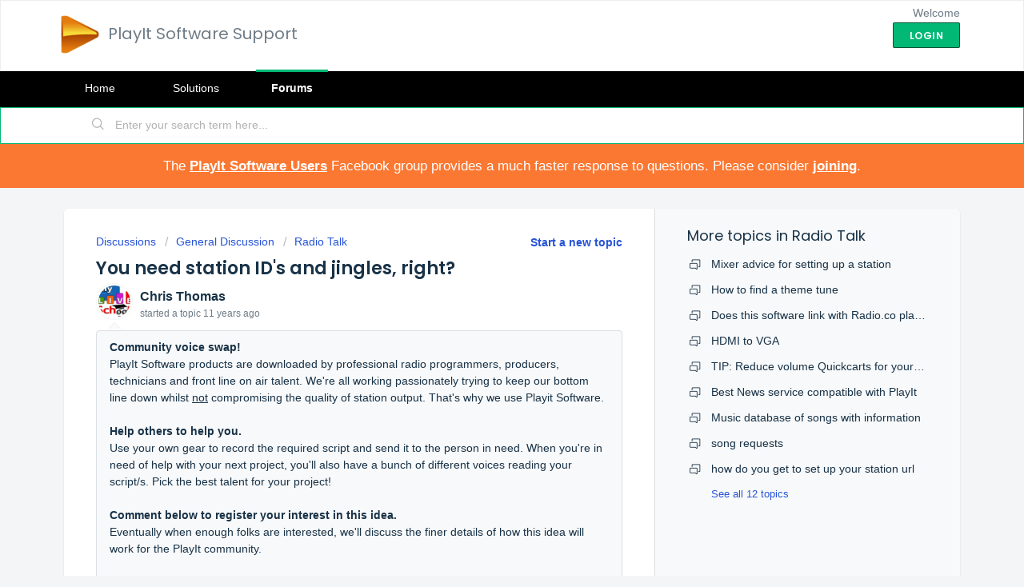

--- FILE ---
content_type: text/html; charset=utf-8
request_url: https://support.playitsoftware.com/support/discussions/topics/5000048264
body_size: 10849
content:
<!DOCTYPE html>
       
        <!--[if lt IE 7]><html class="no-js ie6 dew-dsm-theme " lang="en" dir="ltr" data-date-format="non_us"><![endif]-->       
        <!--[if IE 7]><html class="no-js ie7 dew-dsm-theme " lang="en" dir="ltr" data-date-format="non_us"><![endif]-->       
        <!--[if IE 8]><html class="no-js ie8 dew-dsm-theme " lang="en" dir="ltr" data-date-format="non_us"><![endif]-->       
        <!--[if IE 9]><html class="no-js ie9 dew-dsm-theme " lang="en" dir="ltr" data-date-format="non_us"><![endif]-->       
        <!--[if IE 10]><html class="no-js ie10 dew-dsm-theme " lang="en" dir="ltr" data-date-format="non_us"><![endif]-->       
        <!--[if (gt IE 10)|!(IE)]><!--><html class="no-js  dew-dsm-theme " lang="en" dir="ltr" data-date-format="non_us"><!--<![endif]-->
	<head>
		
		<!-- Title for the page -->
<title> You need station ID&#39;s and jingles, right? : PlayIt Software Support </title>

<!-- Meta information -->

      <meta charset="utf-8" />
      <meta http-equiv="X-UA-Compatible" content="IE=edge,chrome=1" />
      <meta name="description" content= " Community voice swap! PlayIt Software products are downloaded by professional radio programmers, producers, technicians and front line on air talent. We&#39;re all working passionately trying to keep our bottom line down whilst not compromising the quality of station output. That&#39;s why we use Playit Software.   Help others to help you.  Use your own gear to record the required script and send it to the person in need. When you&#39;re in need of help with your next project, you&#39;ll also have a bunch of different voices reading your script/s. Pick the best talent for your project!   Comment below to register your interest in this idea.  Eventually when enough folks are interested, we&#39;ll discuss the finer details of how this idea will work for the PlayIt community.  Chris     " />
      <meta name="author" content= "" />
       <meta property="og:title" content="You need station ID&amp;#39;s and jingles, right?" />  <meta property="og:url" content="https://support.playitsoftware.com/support/discussions/topics/5000048264" />  <meta property="og:image" content="https://s3.amazonaws.com/cdn.freshdesk.com/data/helpdesk/attachments/production/5004881968/logo/E_Do-zUFhNiG6bvCVTQZhn1PDZ4Ecl2A4g.png?X-Amz-Algorithm=AWS4-HMAC-SHA256&amp;amp;X-Amz-Credential=AKIAS6FNSMY2XLZULJPI%2F20260126%2Fus-east-1%2Fs3%2Faws4_request&amp;amp;X-Amz-Date=20260126T101821Z&amp;amp;X-Amz-Expires=604800&amp;amp;X-Amz-SignedHeaders=host&amp;amp;X-Amz-Signature=ea3995b4bf86d16c49e90506c3f9a0081e11da69809d5d467900c6c620633b41" />  <meta property="og:site_name" content="PlayIt Software Support" />  <meta property="og:type" content="article" />  <meta name="twitter:title" content="You need station ID&amp;#39;s and jingles, right?" />  <meta name="twitter:url" content="https://support.playitsoftware.com/support/discussions/topics/5000048264" />  <meta name="twitter:image" content="https://s3.amazonaws.com/cdn.freshdesk.com/data/helpdesk/attachments/production/5004881968/logo/E_Do-zUFhNiG6bvCVTQZhn1PDZ4Ecl2A4g.png?X-Amz-Algorithm=AWS4-HMAC-SHA256&amp;amp;X-Amz-Credential=AKIAS6FNSMY2XLZULJPI%2F20260126%2Fus-east-1%2Fs3%2Faws4_request&amp;amp;X-Amz-Date=20260126T101821Z&amp;amp;X-Amz-Expires=604800&amp;amp;X-Amz-SignedHeaders=host&amp;amp;X-Amz-Signature=ea3995b4bf86d16c49e90506c3f9a0081e11da69809d5d467900c6c620633b41" />  <meta name="twitter:card" content="summary" />  <link rel="canonical" href="https://support.playitsoftware.com/support/discussions/topics/5000048264" /> 

<!-- Responsive setting -->
<link rel="apple-touch-icon" href="https://s3.amazonaws.com/cdn.freshdesk.com/data/helpdesk/attachments/production/5004881983/fav_icon/ypBmms2kojOJ1vIz5zSduCYMkJ2KFCpKQw.ico" />
        <link rel="apple-touch-icon" sizes="72x72" href="https://s3.amazonaws.com/cdn.freshdesk.com/data/helpdesk/attachments/production/5004881983/fav_icon/ypBmms2kojOJ1vIz5zSduCYMkJ2KFCpKQw.ico" />
        <link rel="apple-touch-icon" sizes="114x114" href="https://s3.amazonaws.com/cdn.freshdesk.com/data/helpdesk/attachments/production/5004881983/fav_icon/ypBmms2kojOJ1vIz5zSduCYMkJ2KFCpKQw.ico" />
        <link rel="apple-touch-icon" sizes="144x144" href="https://s3.amazonaws.com/cdn.freshdesk.com/data/helpdesk/attachments/production/5004881983/fav_icon/ypBmms2kojOJ1vIz5zSduCYMkJ2KFCpKQw.ico" />
        <meta name="viewport" content="width=device-width, initial-scale=1.0, maximum-scale=5.0, user-scalable=yes" /> 
		
		<!-- Adding meta tag for CSRF token -->
		<meta name="csrf-param" content="authenticity_token" />
<meta name="csrf-token" content="b8uB6XYPZSjZkAK/519yI4vJ8mAbSbFJjI7pBEsPyWuo27hyP45Ey4NigaMxWZkSNMLKXqz2dtIlwIiLwbS6Cw==" />
		<!-- End meta tag for CSRF token -->
		
		<!-- Fav icon for portal -->
		<link rel='shortcut icon' href='https://s3.amazonaws.com/cdn.freshdesk.com/data/helpdesk/attachments/production/5004881983/fav_icon/ypBmms2kojOJ1vIz5zSduCYMkJ2KFCpKQw.ico' />

		<!-- Base stylesheet -->
 
		<link rel="stylesheet" media="print" href="https://assets3.freshdesk.com/assets/cdn/portal_print-6e04b27f27ab27faab81f917d275d593fa892ce13150854024baaf983b3f4326.css" />
	  		<link rel="stylesheet" media="screen" href="https://assets1.freshdesk.com/assets/cdn/falcon_portal_utils-a58414d6bc8bc6ca4d78f5b3f76522e4970de435e68a5a2fedcda0db58f21600.css" />	

		
		<!-- Theme stylesheet -->

		<link href="/support/theme.css?v=4&amp;d=1746097132" media="screen" rel="stylesheet" type="text/css">

		<!-- Google font url if present -->
		<link href='https://fonts.googleapis.com/css?family=Poppins:regular,600,700' rel='stylesheet' type='text/css' nonce='gU/K5ntjOZLUKA8AzPB7Yg=='>

		<!-- Including default portal based script framework at the top -->
		<script src="https://assets5.freshdesk.com/assets/cdn/portal_head_v2-d07ff5985065d4b2f2826fdbbaef7df41eb75e17b915635bf0413a6bc12fd7b7.js"></script>
		<!-- Including syntexhighlighter for portal -->
		<script src="https://assets4.freshdesk.com/assets/cdn/prism-841b9ba9ca7f9e1bc3cdfdd4583524f65913717a3ab77714a45dd2921531a402.js"></script>

		    <!-- Google tag (gtag.js) -->
	<script async src='https://www.googletagmanager.com/gtag/js?id=UA-5867773-10' nonce="gU/K5ntjOZLUKA8AzPB7Yg=="></script>
	<script nonce="gU/K5ntjOZLUKA8AzPB7Yg==">
	  window.dataLayer = window.dataLayer || [];
	  function gtag(){dataLayer.push(arguments);}
	  gtag('js', new Date());
	  gtag('config', 'UA-5867773-10');
	</script>


		<!-- Access portal settings information via javascript -->
		 <script type="text/javascript">     var portal = {"language":"en","name":"PlayIt Software Support","contact_info":"","current_page_name":"topic_view","current_tab":"forums","vault_service":{"url":"https://vault-service.freshworks.com/data","max_try":2,"product_name":"fd"},"current_account_id":143260,"preferences":{"bg_color":"#f3f5f7","header_color":"#FFF","help_center_color":"#f3f5f7","footer_color":"#183247","tab_color":"#000","tab_hover_color":"#02b875","btn_background":"#f3f5f7","btn_primary_background":"#02b875","baseFont":"Tahoma","textColor":"#183247","headingsFont":"Poppins","headingsColor":"#183247","linkColor":"#183247","linkColorHover":"#2753d7","inputFocusRingColor":"#02B875","nonResponsive":"false"},"image_placeholders":{"spacer":"https://assets1.freshdesk.com/assets/misc/spacer.gif","profile_thumb":"https://assets7.freshdesk.com/assets/misc/profile_blank_thumb-4a7b26415585aebbd79863bd5497100b1ea52bab8df8db7a1aecae4da879fd96.jpg","profile_medium":"https://assets5.freshdesk.com/assets/misc/profile_blank_medium-1dfbfbae68bb67de0258044a99f62e94144f1cc34efeea73e3fb85fe51bc1a2c.jpg"},"falcon_portal_theme":false};     var attachment_size = 20;     var blocked_extensions = "";     var allowed_extensions = "";     var store = {
        user: {},
        ticket: {},
        portalLaunchParty: {}};    store.portalLaunchParty.ticketFragmentsEnabled = false;    store.pod = "us-east-1";    store.region = "US"; </script> 


			
	</head>
	<body>
            	
		
		
		<style type="text/css" id="custom-style">
  .hc-nav, a[href="/support/tickets"] { display: none }
</style>
<script> 
  (function() {
    (function($) {
      var customStyle = document.getElementById('custom-style');
      $.ajaxSetup({xhrFields: { withCredentials: true } });
      $.get('https://www.playitsoftware.com/Support/UserInfo?email=').then(function(json) {
        if(json.canCreateTicket) {
          customStyle.innerHTML += '.hc-nav, a[href="/support/tickets"] { display: inline-block }\r\n';
        }
      });
    })(jQuery);
   })();
</script>


	<header class="banner">
		<div class="banner-wrapper page">
			<div class="banner-title">
				<a href="http://support.playitsoftware.com"class='portal-logo'><span class="portal-img"><i></i>
                    <img src='https://s3.amazonaws.com/cdn.freshdesk.com/data/helpdesk/attachments/production/5004881968/logo/E_Do-zUFhNiG6bvCVTQZhn1PDZ4Ecl2A4g.png' alt="Logo"
                        onerror="default_image_error(this)" data-type="logo" />
                 </span></a>
				<h1 class="ellipsis heading">PlayIt Software Support</h1>
			</div>
			<nav class="banner-nav">
				 <div class="welcome">Welcome <b></b> </div>  <b><a href="/support/login"><b>Login</b></a></b>
			</nav>
		</div>
	</header>
	<nav class="page-tabs">
		<div class="page no-padding no-header-tabs">
			
				<a data-toggle-dom="#header-tabs" href="#" data-animated="true" class="mobile-icon-nav-menu show-in-mobile"></a>
				<div class="nav-link" id="header-tabs">
					
						
							<a href="/support/home" class="">Home</a>
						
					
						
							<a href="/support/solutions" class="">Solutions</a>
						
					
						
							<a href="/support/discussions" class="active">Forums</a>
						
					
				</div>
			
		</div>
	</nav>

<!-- Search and page links for the page -->

	<section class="help-center-sc rounded-6">
		<div class="page no-padding">
		<div class="hc-search">
			<div class="hc-search-c">
				<form class="hc-search-form print--remove" autocomplete="off" action="/support/search/topics" id="hc-search-form" data-csrf-ignore="true">
	<div class="hc-search-input">
	<label for="support-search-input" class="hide">Enter your search term here...</label>
		<input placeholder="Enter your search term here..." type="text"
			name="term" class="special" value=""
            rel="page-search" data-max-matches="10" id="support-search-input">
	</div>
	<div class="hc-search-button">
		<button class="btn btn-primary" aria-label="Search" type="submit" autocomplete="off">
			<i class="mobile-icon-search hide-tablet"></i>
			<span class="hide-in-mobile">
				Search
			</span>
		</button>
	</div>
</form>
			</div>
		</div>
		<div class="hc-nav ">
			 <nav>  <div class="hide-in-mobile"><a href=/support/login>Login</a> to submit a new ticket</div>   <div>
              <a href="/support/tickets" class="mobile-icon-nav-status check-status ellipsis" title="Check ticket status">
                <span>Check ticket status</span>
              </a>
            </div>  </nav>
		</div>
		</div>
	</section>




<style type="text/css">
  #facebook-group {
    background: #fb7832;
    color: white;
    padding: 1em;
    text-align: center;    
    font-size: 1.2em;
  }
  
  #facebook-group a {
    color: white;
    text-decoration: underline;
    font-weight: bold;
  }
</style>
<div id="facebook-group">
  The <a href="https://www.facebook.com/groups/playitsoftware" target="_blank">PlayIt Software Users</a> Facebook group provides a much faster response to questions. Please consider <a href="https://www.facebook.com/groups/playitsoftware" target="_blank">joining</a>.
</div>

<div class="page">
	
	
	<!-- Search and page links for the page -->
	

	<!-- Notification Messages -->
	 <div class="alert alert-with-close notice hide" id="noticeajax"></div> 

	
	<div class="c-wrapper">		
		


<section class="content main rounded-6 min-height-on-desktop fc-topic-view">
	
		<b class="pull-right"><a href="/support/discussions/topics/new?forum_id=5000295907" title="Start a new topic">Start a new topic</a></b>
	
	<div class="breadcrumb">
		<a href="/support/discussions">Discussions</a>
		<a href="/support/discussions/5000075468">General Discussion</a>
		<a href="/support/discussions/forums/5000295907">Radio Talk</a>
	</div>
	
	<section class="topic-header clearfix">
		<div class="topic-labels"></div>
		<b class="page-stamp page-stamp-questions">
			<i class="icon-page-questions"></i>
		</b>
		
		<h2 class="post-title heading">
			You need station ID&#39;s and jingles, right?
		</h2>
		
	</section>

	<div id="topic-comments">
		
		<section class="user-comment " id="post-5000110144">
			<div class="user-info">
				  <div class="user-pic-thumb image-lazy-load user-pointer-bottom">  <img src="/images/misc/profile_blank_thumb.jpg" onerror="imgerror(this)" class="thumb" rel="lazyloadimage"  data-src="/users/5002710226/profile_image" />  </div> 				
				<div class="user-details">
					<h4 class="user-name">Chris Thomas</h4>
					<div class="p-info">
						started a topic  <span class='timeago' title='Sun, 3 May, 2015 at 10:17 AM' data-timeago='2015-05-03 10:17:47 +0100' data-livestamp='2015-05-03 10:17:47 +0100'>
			over 10 years ago
		   </span> 
					</div>
				</div>
			</div>
			<div class="p-content" rel="image-enlarge" id="post-5000110144-description">
				<div class="p-desc">
					<p><b>Community voice swap!</b><br>PlayIt Software products are downloaded by professional radio programmers, producers, technicians and front line on air talent. We're all working passionately trying to keep our bottom line down whilst <u>not</u> compromising the quality of station output. That's why we use Playit Software. <br><br><b>Help others to help you.</b> <br>Use your own gear to record the required script and send it to the person in need. When you're in need of help with your next project, you'll also have a bunch of different voices reading your script/s. Pick the best talent for your project! <br><br><b>Comment below to register your interest in this idea.</b> <br>Eventually when enough folks are interested, we'll discuss the finer details of how this idea will work for the PlayIt community.<br><br>Chris <br><br><br></p>
				</div>

				

				
				
				  <div id="vote-toolbar">
    
  </div>

			</div>
			<div class="p-content hide" id="post-5000110144-edit">
				<div class="sloading loading-small loading-block"></div>
			</div>
		</section>

		<div class="sort-posts clearfix"><strong class='pull-left'>7 Comments</strong><span class="post-sort dropdown pull-right align-left"><ul class="dropdown-menu pull-left" role="menu" aria-labelledby="dropdownMenu"><li class='active'><a href='/support/discussions/topics/5000048264?sort=date'>Oldest First</a></li><li class=''><a href='/support/discussions/topics/5000048264?sort=popularity'>Popular</a></li><li class=''><a href='/support/discussions/topics/5000048264?sort=recency'>Newest First</a></li></ul><span class="dropdown-toggle" data-toggle="dropdown">Sorted by <a href='#'><b> Oldest First </b><i class="caret"></i></a></span></span></div><hr>

		
			
				
			
				
				<section class="user-comment " id="post-5000116544">
					<div class="user-info">
						  <div class="user-pic-thumb image-lazy-load user-pointer-bottom"> <div class="thumb avatar-text circle text-center bg-2"> E  </div> </div> 
						<div class="user-details">
							
							<h4 class="user-name">Elaine Lamb</h4>
							<div class="p-info">
								said  <span class='timeago' title='Mon, 1 Jun, 2015 at 11:12 AM' data-timeago='2015-06-01 11:12:15 +0100' data-livestamp='2015-06-01 11:12:15 +0100'>
			over 10 years ago
		   </span> 
							</div>
						</div>
					</div>
					<div class="p-content" rel="image-enlarge" id="post-5000116544-description">
						<div class="p-desc">
							
							<p>Sounds like a great idea. I am a Presenter and always looking for new voices for jingles etc. :) </p>

						</div>
						
						<div class='btn-group' id='post-5000116544-vote-toolbar'><hr> <span class="vote-bar"> 1 person  likes this</span></div>
					</div>
					<div class="p-content hide" id="post-5000116544-edit">
						<div class="sloading loading-small loading-block"></div>
					</div>
				</section>
				
			
				
				<section class="user-comment " id="post-5000118053">
					<div class="user-info">
						  <div class="user-pic-thumb image-lazy-load user-pointer-bottom">  <img src="/images/misc/profile_blank_thumb.jpg" onerror="imgerror(this)" class="thumb" rel="lazyloadimage"  data-src="/users/5004432651/profile_image" />  </div> 
						<div class="user-details">
							
							<h4 class="user-name">Daan Berg</h4>
							<div class="p-info">
								said  <span class='timeago' title='Sun, 7 Jun, 2015 at  4:43 PM' data-timeago='2015-06-07 16:43:07 +0100' data-livestamp='2015-06-07 16:43:07 +0100'>
			over 10 years ago
		   </span> 
							</div>
						</div>
					</div>
					<div class="p-content" rel="image-enlarge" id="post-5000118053-description">
						<div class="p-desc">
							
							Very cool idea!<br><br>I'm Dutch, but thanks to a Cambridge University course it shouldn't be any problem to record things in English.<br>So I'm available, if you need any voice work. I can't add fancy effects or anything -- you'll just get the raw recording.<br><br>If you'd like an idea of what I sound like, here are some radio recordings: https://soundcloud.com/daan-berg<br><br>Enjoy the airwaves,<br>Daan<br><p> </p>

						</div>
						
						<div class='btn-group' id='post-5000118053-vote-toolbar'></div>
					</div>
					<div class="p-content hide" id="post-5000118053-edit">
						<div class="sloading loading-small loading-block"></div>
					</div>
				</section>
				
			
				
				<section class="user-comment " id="post-5000118065">
					<div class="user-info">
						  <div class="user-pic-thumb image-lazy-load user-pointer-bottom"> <div class="thumb avatar-text circle text-center bg-7"> C  </div> </div> 
						<div class="user-details">
							
							<h4 class="user-name">Chris Thomas</h4>
							<div class="p-info">
								said  <span class='timeago' title='Mon, 8 Jun, 2015 at 12:02 PM' data-timeago='2015-06-08 12:02:09 +0100' data-livestamp='2015-06-08 12:02:09 +0100'>
			over 10 years ago
		   </span> 
							</div>
						</div>
					</div>
					<div class="p-content" rel="image-enlarge" id="post-5000118065-description">
						<div class="p-desc">
							
							Hi Daan Berg and Elaine Lamb,

Thank you for making yourself known. Let's wait until seven other people have found this post and said hello.

The talent only read and record the script provide as best they can with the gear they have. The script owner is responsible for all production time. 

Want to get involved? 
Reply &amp; follow this thread. 
						</div>
						
						<div class='btn-group' id='post-5000118065-vote-toolbar'><hr> <span class="vote-bar"> 2 people  like this</span></div>
					</div>
					<div class="p-content hide" id="post-5000118065-edit">
						<div class="sloading loading-small loading-block"></div>
					</div>
				</section>
				
			
				
				<section class="user-comment " id="post-5000144717">
					<div class="user-info">
						  <div class="user-pic-thumb image-lazy-load user-pointer-bottom"> <div class="thumb avatar-text circle text-center bg-1"> H  </div> </div> 
						<div class="user-details">
							
							<h4 class="user-name">Hy Candescent</h4>
							<div class="p-info">
								said  <span class='timeago' title='Sat, 15 Aug, 2015 at 11:58 AM' data-timeago='2015-08-15 11:58:27 +0100' data-livestamp='2015-08-15 11:58:27 +0100'>
			over 10 years ago
		   </span> 
							</div>
						</div>
					</div>
					<div class="p-content" rel="image-enlarge" id="post-5000144717-description">
						<div class="p-desc">
							
							I've been using talent from fiverr.com to cut all my liners, promos, and IDs.  There are hundreds of people to choose from, ranging from rank beginners to seasoned major market and network air talent - using their own (and very often, broadcast-quality) equipment and sound studios.  Go to the site and search "voiceover", you can listen to audition videos and choose someone who fits your style.  Oh, did I mention it only costs $5 per "gig?"  Yep!  Five measly bucks!   I have a guy who used to work for Westwood One in L.A. on all my IDs.  For the bulk of what I had him cut, plus I tipped him because I was so pleased with his work, it only came to like $35 in all.  To hire someone of that caliber through normal channels would have cost hundreds of dollars.  <br><br>Your first thought might be, "How can these people make any money if they're only charging $5?"  Most are doing it for fun and to be helpful, but the low price also creates volume.  Some of these people get thousands of fiverr "gigs."  That can add up to a nice income! <br><br>But also beware... there are MANY amateurs on there trying to break into voice work who have good demos, but their actual work and/or equipment is less than stellar.  I *have* pulled a  couple of duds from fiverr.  While most of them will offer to recut something you're not happy with, I didn't bother because it was simply a lack of talent in those cases.  But, hey, they were just $5, so no harm no foul.<br><br>Be forewarned... you can spend HOURS perusing the wares there!  LOL.  Just a friendly heads-up!  ;)<br><br><br><br><p> </p>

						</div>
						
						<div class='btn-group' id='post-5000144717-vote-toolbar'><hr> <span class="vote-bar"> 1 person  likes this</span></div>
					</div>
					<div class="p-content hide" id="post-5000144717-edit">
						<div class="sloading loading-small loading-block"></div>
					</div>
				</section>
				
			
				
				<section class="user-comment " id="post-5000144720">
					<div class="user-info">
						  <div class="user-pic-thumb image-lazy-load user-pointer-bottom"> <div class="thumb avatar-text circle text-center bg-7"> C  </div> </div> 
						<div class="user-details">
							
							<h4 class="user-name">Chris Thomas</h4>
							<div class="p-info">
								said  <span class='timeago' title='Sat, 15 Aug, 2015 at 12:50 PM' data-timeago='2015-08-15 12:50:51 +0100' data-livestamp='2015-08-15 12:50:51 +0100'>
			over 10 years ago
		   </span> 
							</div>
						</div>
					</div>
					<div class="p-content" rel="image-enlarge" id="post-5000144720-description">
						<div class="p-desc">
							
							Hello Hy Candescent, 
Thanks for sharing. Great tips! 
						</div>
						
						<div class='btn-group' id='post-5000144720-vote-toolbar'></div>
					</div>
					<div class="p-content hide" id="post-5000144720-edit">
						<div class="sloading loading-small loading-block"></div>
					</div>
				</section>
				
			
				
				<section class="user-comment " id="post-5000148897">
					<div class="user-info">
						  <div class="user-pic-thumb image-lazy-load user-pointer-bottom"> <div class="thumb avatar-text circle text-center bg-7"> n  </div> </div> 
						<div class="user-details">
							
							<h4 class="user-name">nigel richards</h4>
							<div class="p-info">
								said  <span class='timeago' title='Fri, 4 Sep, 2015 at 10:34 AM' data-timeago='2015-09-04 10:34:26 +0100' data-livestamp='2015-09-04 10:34:26 +0100'>
			over 10 years ago
		   </span> 
							</div>
						</div>
					</div>
					<div class="p-content" rel="image-enlarge" id="post-5000148897-description">
						<div class="p-desc">
							
							i would like this also as my station sometimes wants to change its id package and voiceovers. even if possible some programmes.<br><p> </p>

						</div>
						
						<div class='btn-group' id='post-5000148897-vote-toolbar'></div>
					</div>
					<div class="p-content hide" id="post-5000148897-edit">
						<div class="sloading loading-small loading-block"></div>
					</div>
				</section>
				
			
				
				<section class="user-comment " id="post-5000248379">
					<div class="user-info">
						  <div class="user-pic-thumb image-lazy-load user-pointer-bottom"> <div class="thumb avatar-text circle text-center bg-6"> J  </div> </div> 
						<div class="user-details">
							
							<h4 class="user-name">Justin Toney</h4>
							<div class="p-info">
								said  <span class='timeago' title='Sat, 15 Jun, 2019 at  5:44 AM' data-timeago='2019-06-15 05:44:36 +0100' data-livestamp='2019-06-15 05:44:36 +0100'>
			over 6 years ago
		   </span> 
							</div>
						</div>
					</div>
					<div class="p-content" rel="image-enlarge" id="post-5000248379-description">
						<div class="p-desc">
							
							Is this still an option?
						</div>
						
						<div class='btn-group' id='post-5000248379-vote-toolbar'></div>
					</div>
					<div class="p-content hide" id="post-5000248379-edit">
						<div class="sloading loading-small loading-block"></div>
					</div>
				</section>
				
			
		
	
	</div>

		
		<section class="lead"><a href="/support/discussions/topics/5000048264/reply">Login</a> to post a comment</section>
	
</section>

	<section class="sidebar content rounded-6 min-height-on-desktop fc-merge-topic">	
		<div class="cs-g-c">
			<section class="topic-list" id="merged-topics-list">
				
				

				

				

				<div class='list-lead'>
									More topics in 
									<span class='folder-name'>Radio Talk</span>
								</div>
							<ul><li class="cs-g-3">
										<div class="ellipsis">
											<a href="/support/discussions/topics/5000066004">Mixer advice for setting up a station</a>
										</div>
									</li><li class="cs-g-3">
										<div class="ellipsis">
											<a href="/support/discussions/topics/5000070633">How to find a theme tune</a>
										</div>
									</li><li class="cs-g-3">
										<div class="ellipsis">
											<a href="/support/discussions/topics/5000071547">Does this software link with Radio.co platform?</a>
										</div>
									</li><li class="cs-g-3">
										<div class="ellipsis">
											<a href="/support/discussions/topics/5000072537">HDMI to VGA</a>
										</div>
									</li><li class="cs-g-3">
										<div class="ellipsis">
											<a href="/support/discussions/topics/5000075158">TIP: Reduce volume Quickcarts for your Sweepers</a>
										</div>
									</li><li class="cs-g-3">
										<div class="ellipsis">
											<a href="/support/discussions/topics/5000086925">Best News service compatible with PlayIt</a>
										</div>
									</li><li class="cs-g-3">
										<div class="ellipsis">
											<a href="/support/discussions/topics/5000087699">Music database of songs with information</a>
										</div>
									</li><li class="cs-g-3">
										<div class="ellipsis">
											<a href="/support/discussions/topics/5000087964">song requests</a>
										</div>
									</li><li class="cs-g-3">
										<div class="ellipsis">
											<a href="/support/discussions/topics/5000093880">how do you get to set up your station url</a>
										</div>
									</li></ul><a title="See all 12 topics" class="see-more" href="/support/discussions/forums/5000295907">See all 12 topics</a>
			</section>
		</div>
	</section>

	</div>
	

	

</div>

	<footer class="footer rounded-6">
		<nav class="footer-links page no-padding">
			
					
						<a href="/support/home" class="">Home</a>
					
						<a href="/support/solutions" class="">Solutions</a>
					
						<a href="/support/discussions" class="active">Forums</a>
					
			
			
			
		</nav>
	</footer>
	




			<script src="https://assets5.freshdesk.com/assets/cdn/portal_bottom-0fe88ce7f44d512c644a48fda3390ae66247caeea647e04d017015099f25db87.js"></script>

		<script src="https://assets9.freshdesk.com/assets/cdn/redactor-642f8cbfacb4c2762350a557838bbfaadec878d0d24e9a0d8dfe90b2533f0e5d.js"></script> 
		<script src="https://assets6.freshdesk.com/assets/cdn/lang/en-4a75f878b88f0e355c2d9c4c8856e16e0e8e74807c9787aaba7ef13f18c8d691.js"></script>
		<!-- for i18n-js translations -->
  		<script src="https://assets7.freshdesk.com/assets/cdn/i18n/portal/en-7dc3290616af9ea64cf8f4a01e81b2013d3f08333acedba4871235237937ee05.js"></script>
		<!-- Including default portal based script at the bottom -->
		<script nonce="gU/K5ntjOZLUKA8AzPB7Yg==">
//<![CDATA[
	
	jQuery(document).ready(function() {
					
		// Setting the locale for moment js
		moment.lang('en');

		var validation_meassages = {"required":"This field is required.","remote":"Please fix this field.","email":"Please enter a valid email address.","url":"Please enter a valid URL.","date":"Please enter a valid date.","dateISO":"Please enter a valid date ( ISO ).","number":"Please enter a valid number.","digits":"Please enter only digits.","creditcard":"Please enter a valid credit card number.","equalTo":"Please enter the same value again.","two_decimal_place_warning":"Value cannot have more than 2 decimal digits","select2_minimum_limit":"Please type %{char_count} or more letters","select2_maximum_limit":"You can only select %{limit} %{container}","maxlength":"Please enter no more than {0} characters.","minlength":"Please enter at least {0} characters.","rangelength":"Please enter a value between {0} and {1} characters long.","range":"Please enter a value between {0} and {1}.","max":"Please enter a value less than or equal to {0}.","min":"Please enter a value greater than or equal to {0}.","select2_maximum_limit_jq":"You can only select {0} {1}","facebook_limit_exceed":"Your Facebook reply was over 8000 characters. You'll have to be more clever.","messenger_limit_exceeded":"Oops! You have exceeded Messenger Platform's character limit. Please modify your response.","not_equal_to":"This element should not be equal to","email_address_invalid":"One or more email addresses are invalid.","twitter_limit_exceed":"Oops! You have exceeded Twitter's character limit. You'll have to modify your response.","password_does_not_match":"The passwords don't match. Please try again.","valid_hours":"Please enter a valid hours.","reply_limit_exceed":"Your reply was over 2000 characters. You'll have to be more clever.","url_format":"Invalid URL format","url_without_slash":"Please enter a valid URL without '/'","link_back_url":"Please enter a valid linkback URL","requester_validation":"Please enter a valid requester details or <a href=\"#\" id=\"add_requester_btn_proxy\">add new requester.</a>","agent_validation":"Please enter valid agent details","email_or_phone":"Please enter a Email or Phone Number","upload_mb_limit":"Upload exceeds the available 15MB limit","invalid_image":"Invalid image format","atleast_one_role":"At least one role is required for the agent","invalid_time":"Invalid time.","remote_fail":"Remote validation failed","trim_spaces":"Auto trim of leading & trailing whitespace","hex_color_invalid":"Please enter a valid hex color value.","name_duplication":"The name already exists.","invalid_value":"Invalid value","invalid_regex":"Invalid Regular Expression","same_folder":"Cannot move to the same folder.","maxlength_255":"Please enter less than 255 characters","decimal_digit_valid":"Value cannot have more than 2 decimal digits","atleast_one_field":"Please fill at least {0} of these fields.","atleast_one_portal":"Select atleast one portal.","custom_header":"Please type custom header in the format -  header : value","same_password":"Should be same as Password","select2_no_match":"No matching %{container} found","integration_no_match":"no matching data...","time":"Please enter a valid time","valid_contact":"Please add a valid contact","field_invalid":"This field is invalid","select_atleast_one":"Select at least one option.","ember_method_name_reserved":"This name is reserved and cannot be used. Please choose a different name."}	

		jQuery.extend(jQuery.validator.messages, validation_meassages );


		jQuery(".call_duration").each(function () {
			var format,time;
			if (jQuery(this).data("time") === undefined) { return; }
			if(jQuery(this).hasClass('freshcaller')){ return; }
			time = jQuery(this).data("time");
			if (time>=3600) {
			 format = "hh:mm:ss";
			} else {
				format = "mm:ss";
			}
			jQuery(this).html(time.toTime(format));
		});
	});

	// Shortcuts variables
	var Shortcuts = {"global":{"help":"?","save":"mod+return","cancel":"esc","search":"/","status_dialog":"mod+alt+return","save_cuctomization":"mod+shift+s"},"app_nav":{"dashboard":"g d","tickets":"g t","social":"g e","solutions":"g s","forums":"g f","customers":"g c","reports":"g r","admin":"g a","ticket_new":"g n","compose_email":"g m"},"pagination":{"previous":"alt+left","next":"alt+right","alt_previous":"j","alt_next":"k"},"ticket_list":{"ticket_show":"return","select":"x","select_all":"shift+x","search_view":"v","show_description":"space","unwatch":"w","delete":"#","pickup":"@","spam":"!","close":"~","silent_close":"alt+shift+`","undo":"z","reply":"r","forward":"f","add_note":"n","scenario":"s"},"ticket_detail":{"toggle_watcher":"w","reply":"r","forward":"f","add_note":"n","close":"~","silent_close":"alt+shift+`","add_time":"m","spam":"!","delete":"#","show_activities_toggle":"}","properties":"p","expand":"]","undo":"z","select_watcher":"shift+w","go_to_next":["j","down"],"go_to_previous":["k","up"],"scenario":"s","pickup":"@","collaboration":"d"},"social_stream":{"search":"s","go_to_next":["j","down"],"go_to_previous":["k","up"],"open_stream":["space","return"],"close":"esc","reply":"r","retweet":"shift+r"},"portal_customizations":{"preview":"mod+shift+p"},"discussions":{"toggle_following":"w","add_follower":"shift+w","reply_topic":"r"}};
	
	// Date formats
	var DATE_FORMATS = {"non_us":{"moment_date_with_week":"ddd, D MMM, YYYY","datepicker":"d M, yy","datepicker_escaped":"d M yy","datepicker_full_date":"D, d M, yy","mediumDate":"d MMM, yyyy"},"us":{"moment_date_with_week":"ddd, MMM D, YYYY","datepicker":"M d, yy","datepicker_escaped":"M d yy","datepicker_full_date":"D, M d, yy","mediumDate":"MMM d, yyyy"}};

	var lang = { 
		loadingText: "Please Wait...",
		viewAllTickets: "View all tickets"
	};


//]]>
</script> 

		

		<img src='/support/discussions/topics/5000048264/hit' alt='Topic views count' aria-hidden='true'/>
		<script type="text/javascript">
     		I18n.defaultLocale = "en";
     		I18n.locale = "en";
		</script>
			
    	


		<!-- Include dynamic input field script for signup and profile pages (Mint theme) -->

	</body>
</html>
